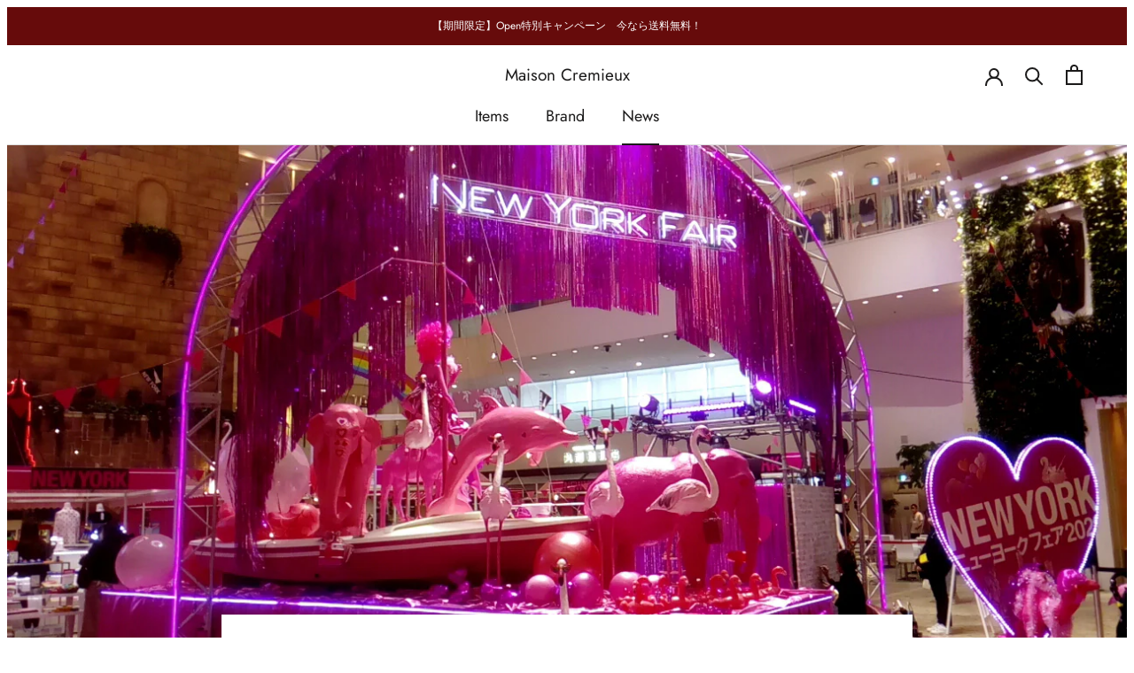

--- FILE ---
content_type: text/javascript
request_url: https://maisoncremieux.com/cdn/shop/t/26/assets/custom.js?v=183944157590872491501623817920
body_size: -670
content:
//# sourceMappingURL=/cdn/shop/t/26/assets/custom.js.map?v=183944157590872491501623817920
